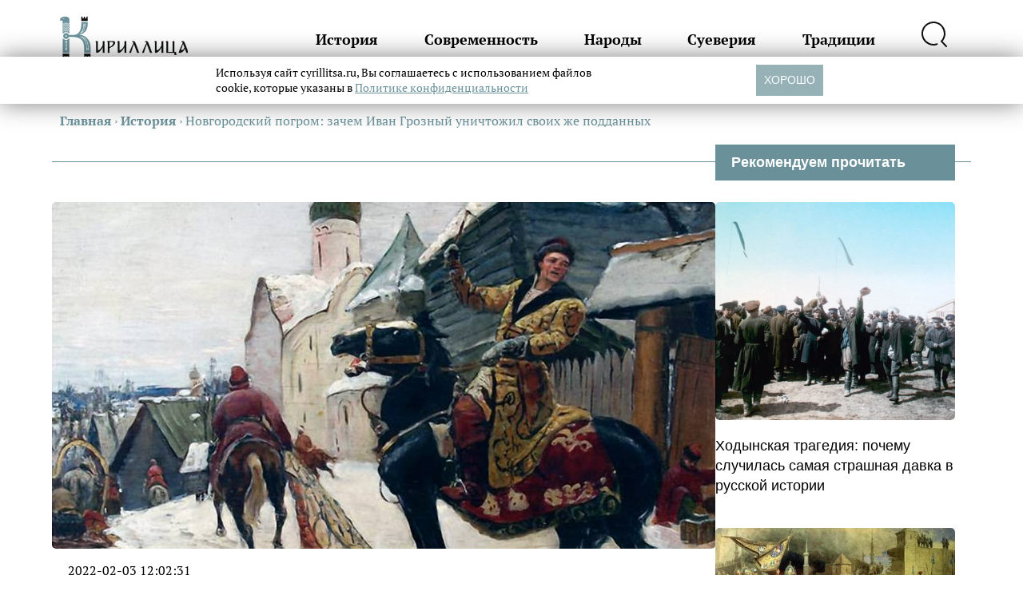

--- FILE ---
content_type: text/html; charset=UTF-8
request_url: https://cyrillitsa.ru/history/173981-novgorodskiy-pogrom-zachem-ivan-grozn.html
body_size: 20091
content:
<!doctype html>
<html lang="ru">
<head>
  <meta charset="UTF-8">
  <meta name="viewport" content="width=device-width">
  <meta http-equiv="X-UA-Compatible" content="ie=edge">
  <link media="all" href="https://cyrillitsa.ru/wp-content/cache/autoptimize/css/autoptimize_777e06af1458fa127a55bd5d20b314d1.css" rel="stylesheet"><title>Новгородский погром: зачем Иван Грозный уничтожил своих же подданных &#8212; Кириллица &#8212; энциклопедия русской жизни</title>
<meta name='robots' content='max-image-preview:large' />
	<style>img:is([sizes="auto" i], [sizes^="auto," i]) { contain-intrinsic-size: 3000px 1500px }</style>
	<link href='https://cdn.onesignal.com' rel='preconnect' />
<link href='https://fonts.gstatic.com' crossorigin='anonymous' rel='preconnect' />

		<style type="text/css">
			.mistape-test, .mistape_mistake_inner {color: #E42029 !important;}
			#mistape_dialog h2::before, #mistape_dialog .mistape_action, .mistape-letter-back {background-color: #E42029 !important; }
			#mistape_reported_text:before, #mistape_reported_text:after {border-color: #E42029 !important;}
            .mistape-letter-front .front-left {border-left-color: #E42029 !important;}
            .mistape-letter-front .front-right {border-right-color: #E42029 !important;}
            .mistape-letter-front .front-bottom, .mistape-letter-back > .mistape-letter-back-top, .mistape-letter-top {border-bottom-color: #E42029 !important;}
            .mistape-logo svg {fill: #E42029 !important;}
		</style>
		

<style id='classic-theme-styles-inline-css' type='text/css'>
/*! This file is auto-generated */
.wp-block-button__link{color:#fff;background-color:#32373c;border-radius:9999px;box-shadow:none;text-decoration:none;padding:calc(.667em + 2px) calc(1.333em + 2px);font-size:1.125em}.wp-block-file__button{background:#32373c;color:#fff;text-decoration:none}
</style>
<style id='global-styles-inline-css' type='text/css'>
:root{--wp--preset--aspect-ratio--square: 1;--wp--preset--aspect-ratio--4-3: 4/3;--wp--preset--aspect-ratio--3-4: 3/4;--wp--preset--aspect-ratio--3-2: 3/2;--wp--preset--aspect-ratio--2-3: 2/3;--wp--preset--aspect-ratio--16-9: 16/9;--wp--preset--aspect-ratio--9-16: 9/16;--wp--preset--color--black: #000000;--wp--preset--color--cyan-bluish-gray: #abb8c3;--wp--preset--color--white: #ffffff;--wp--preset--color--pale-pink: #f78da7;--wp--preset--color--vivid-red: #cf2e2e;--wp--preset--color--luminous-vivid-orange: #ff6900;--wp--preset--color--luminous-vivid-amber: #fcb900;--wp--preset--color--light-green-cyan: #7bdcb5;--wp--preset--color--vivid-green-cyan: #00d084;--wp--preset--color--pale-cyan-blue: #8ed1fc;--wp--preset--color--vivid-cyan-blue: #0693e3;--wp--preset--color--vivid-purple: #9b51e0;--wp--preset--gradient--vivid-cyan-blue-to-vivid-purple: linear-gradient(135deg,rgba(6,147,227,1) 0%,rgb(155,81,224) 100%);--wp--preset--gradient--light-green-cyan-to-vivid-green-cyan: linear-gradient(135deg,rgb(122,220,180) 0%,rgb(0,208,130) 100%);--wp--preset--gradient--luminous-vivid-amber-to-luminous-vivid-orange: linear-gradient(135deg,rgba(252,185,0,1) 0%,rgba(255,105,0,1) 100%);--wp--preset--gradient--luminous-vivid-orange-to-vivid-red: linear-gradient(135deg,rgba(255,105,0,1) 0%,rgb(207,46,46) 100%);--wp--preset--gradient--very-light-gray-to-cyan-bluish-gray: linear-gradient(135deg,rgb(238,238,238) 0%,rgb(169,184,195) 100%);--wp--preset--gradient--cool-to-warm-spectrum: linear-gradient(135deg,rgb(74,234,220) 0%,rgb(151,120,209) 20%,rgb(207,42,186) 40%,rgb(238,44,130) 60%,rgb(251,105,98) 80%,rgb(254,248,76) 100%);--wp--preset--gradient--blush-light-purple: linear-gradient(135deg,rgb(255,206,236) 0%,rgb(152,150,240) 100%);--wp--preset--gradient--blush-bordeaux: linear-gradient(135deg,rgb(254,205,165) 0%,rgb(254,45,45) 50%,rgb(107,0,62) 100%);--wp--preset--gradient--luminous-dusk: linear-gradient(135deg,rgb(255,203,112) 0%,rgb(199,81,192) 50%,rgb(65,88,208) 100%);--wp--preset--gradient--pale-ocean: linear-gradient(135deg,rgb(255,245,203) 0%,rgb(182,227,212) 50%,rgb(51,167,181) 100%);--wp--preset--gradient--electric-grass: linear-gradient(135deg,rgb(202,248,128) 0%,rgb(113,206,126) 100%);--wp--preset--gradient--midnight: linear-gradient(135deg,rgb(2,3,129) 0%,rgb(40,116,252) 100%);--wp--preset--font-size--small: 13px;--wp--preset--font-size--medium: 20px;--wp--preset--font-size--large: 36px;--wp--preset--font-size--x-large: 42px;--wp--preset--spacing--20: 0.44rem;--wp--preset--spacing--30: 0.67rem;--wp--preset--spacing--40: 1rem;--wp--preset--spacing--50: 1.5rem;--wp--preset--spacing--60: 2.25rem;--wp--preset--spacing--70: 3.38rem;--wp--preset--spacing--80: 5.06rem;--wp--preset--shadow--natural: 6px 6px 9px rgba(0, 0, 0, 0.2);--wp--preset--shadow--deep: 12px 12px 50px rgba(0, 0, 0, 0.4);--wp--preset--shadow--sharp: 6px 6px 0px rgba(0, 0, 0, 0.2);--wp--preset--shadow--outlined: 6px 6px 0px -3px rgba(255, 255, 255, 1), 6px 6px rgba(0, 0, 0, 1);--wp--preset--shadow--crisp: 6px 6px 0px rgba(0, 0, 0, 1);}:where(.is-layout-flex){gap: 0.5em;}:where(.is-layout-grid){gap: 0.5em;}body .is-layout-flex{display: flex;}.is-layout-flex{flex-wrap: wrap;align-items: center;}.is-layout-flex > :is(*, div){margin: 0;}body .is-layout-grid{display: grid;}.is-layout-grid > :is(*, div){margin: 0;}:where(.wp-block-columns.is-layout-flex){gap: 2em;}:where(.wp-block-columns.is-layout-grid){gap: 2em;}:where(.wp-block-post-template.is-layout-flex){gap: 1.25em;}:where(.wp-block-post-template.is-layout-grid){gap: 1.25em;}.has-black-color{color: var(--wp--preset--color--black) !important;}.has-cyan-bluish-gray-color{color: var(--wp--preset--color--cyan-bluish-gray) !important;}.has-white-color{color: var(--wp--preset--color--white) !important;}.has-pale-pink-color{color: var(--wp--preset--color--pale-pink) !important;}.has-vivid-red-color{color: var(--wp--preset--color--vivid-red) !important;}.has-luminous-vivid-orange-color{color: var(--wp--preset--color--luminous-vivid-orange) !important;}.has-luminous-vivid-amber-color{color: var(--wp--preset--color--luminous-vivid-amber) !important;}.has-light-green-cyan-color{color: var(--wp--preset--color--light-green-cyan) !important;}.has-vivid-green-cyan-color{color: var(--wp--preset--color--vivid-green-cyan) !important;}.has-pale-cyan-blue-color{color: var(--wp--preset--color--pale-cyan-blue) !important;}.has-vivid-cyan-blue-color{color: var(--wp--preset--color--vivid-cyan-blue) !important;}.has-vivid-purple-color{color: var(--wp--preset--color--vivid-purple) !important;}.has-black-background-color{background-color: var(--wp--preset--color--black) !important;}.has-cyan-bluish-gray-background-color{background-color: var(--wp--preset--color--cyan-bluish-gray) !important;}.has-white-background-color{background-color: var(--wp--preset--color--white) !important;}.has-pale-pink-background-color{background-color: var(--wp--preset--color--pale-pink) !important;}.has-vivid-red-background-color{background-color: var(--wp--preset--color--vivid-red) !important;}.has-luminous-vivid-orange-background-color{background-color: var(--wp--preset--color--luminous-vivid-orange) !important;}.has-luminous-vivid-amber-background-color{background-color: var(--wp--preset--color--luminous-vivid-amber) !important;}.has-light-green-cyan-background-color{background-color: var(--wp--preset--color--light-green-cyan) !important;}.has-vivid-green-cyan-background-color{background-color: var(--wp--preset--color--vivid-green-cyan) !important;}.has-pale-cyan-blue-background-color{background-color: var(--wp--preset--color--pale-cyan-blue) !important;}.has-vivid-cyan-blue-background-color{background-color: var(--wp--preset--color--vivid-cyan-blue) !important;}.has-vivid-purple-background-color{background-color: var(--wp--preset--color--vivid-purple) !important;}.has-black-border-color{border-color: var(--wp--preset--color--black) !important;}.has-cyan-bluish-gray-border-color{border-color: var(--wp--preset--color--cyan-bluish-gray) !important;}.has-white-border-color{border-color: var(--wp--preset--color--white) !important;}.has-pale-pink-border-color{border-color: var(--wp--preset--color--pale-pink) !important;}.has-vivid-red-border-color{border-color: var(--wp--preset--color--vivid-red) !important;}.has-luminous-vivid-orange-border-color{border-color: var(--wp--preset--color--luminous-vivid-orange) !important;}.has-luminous-vivid-amber-border-color{border-color: var(--wp--preset--color--luminous-vivid-amber) !important;}.has-light-green-cyan-border-color{border-color: var(--wp--preset--color--light-green-cyan) !important;}.has-vivid-green-cyan-border-color{border-color: var(--wp--preset--color--vivid-green-cyan) !important;}.has-pale-cyan-blue-border-color{border-color: var(--wp--preset--color--pale-cyan-blue) !important;}.has-vivid-cyan-blue-border-color{border-color: var(--wp--preset--color--vivid-cyan-blue) !important;}.has-vivid-purple-border-color{border-color: var(--wp--preset--color--vivid-purple) !important;}.has-vivid-cyan-blue-to-vivid-purple-gradient-background{background: var(--wp--preset--gradient--vivid-cyan-blue-to-vivid-purple) !important;}.has-light-green-cyan-to-vivid-green-cyan-gradient-background{background: var(--wp--preset--gradient--light-green-cyan-to-vivid-green-cyan) !important;}.has-luminous-vivid-amber-to-luminous-vivid-orange-gradient-background{background: var(--wp--preset--gradient--luminous-vivid-amber-to-luminous-vivid-orange) !important;}.has-luminous-vivid-orange-to-vivid-red-gradient-background{background: var(--wp--preset--gradient--luminous-vivid-orange-to-vivid-red) !important;}.has-very-light-gray-to-cyan-bluish-gray-gradient-background{background: var(--wp--preset--gradient--very-light-gray-to-cyan-bluish-gray) !important;}.has-cool-to-warm-spectrum-gradient-background{background: var(--wp--preset--gradient--cool-to-warm-spectrum) !important;}.has-blush-light-purple-gradient-background{background: var(--wp--preset--gradient--blush-light-purple) !important;}.has-blush-bordeaux-gradient-background{background: var(--wp--preset--gradient--blush-bordeaux) !important;}.has-luminous-dusk-gradient-background{background: var(--wp--preset--gradient--luminous-dusk) !important;}.has-pale-ocean-gradient-background{background: var(--wp--preset--gradient--pale-ocean) !important;}.has-electric-grass-gradient-background{background: var(--wp--preset--gradient--electric-grass) !important;}.has-midnight-gradient-background{background: var(--wp--preset--gradient--midnight) !important;}.has-small-font-size{font-size: var(--wp--preset--font-size--small) !important;}.has-medium-font-size{font-size: var(--wp--preset--font-size--medium) !important;}.has-large-font-size{font-size: var(--wp--preset--font-size--large) !important;}.has-x-large-font-size{font-size: var(--wp--preset--font-size--x-large) !important;}
:where(.wp-block-post-template.is-layout-flex){gap: 1.25em;}:where(.wp-block-post-template.is-layout-grid){gap: 1.25em;}
:where(.wp-block-columns.is-layout-flex){gap: 2em;}:where(.wp-block-columns.is-layout-grid){gap: 2em;}
:root :where(.wp-block-pullquote){font-size: 1.5em;line-height: 1.6;}
</style>


<script  src="https://cyrillitsa.ru/wp-includes/js/jquery/jquery.min.js" id="jquery-core-js"></script>
<script  src="https://cyrillitsa.ru/wp-includes/js/jquery/jquery-migrate.min.js" id="jquery-migrate-js"></script>
<script  src="https://cyrillitsa.ru/wp-content/plugins/contact-form-dashboard/assets/bootstrap/js/bootstrap.js" id="bootstrap-jquery-js"></script>
<script  src="https://cyrillitsa.ru/wp-content/plugins/contact-form-dashboard/assets/js/custom.js" id="custom_jquery-js"></script>
<link rel="https://api.w.org/" href="https://cyrillitsa.ru/wp-json/" /><link rel="alternate" title="JSON" type="application/json" href="https://cyrillitsa.ru/wp-json/wp/v2/posts/173981" /><link rel='shortlink' href='https://cyrillitsa.ru/?p=173981' />
<link rel="alternate" title="oEmbed (JSON)" type="application/json+oembed" href="https://cyrillitsa.ru/wp-json/oembed/1.0/embed?url=https%3A%2F%2Fcyrillitsa.ru%2Fhistory%2F173981-novgorodskiy-pogrom-zachem-ivan-grozn.html" />
<link rel="alternate" title="oEmbed (XML)" type="text/xml+oembed" href="https://cyrillitsa.ru/wp-json/oembed/1.0/embed?url=https%3A%2F%2Fcyrillitsa.ru%2Fhistory%2F173981-novgorodskiy-pogrom-zachem-ivan-grozn.html&#038;format=xml" />
<meta name='description' content='В истории России есть множество много темных пятен, осветить которые историкам еще предстоит. Особняком здесь стоит погром Новгорода опричниками, который начался 12 января 1570 года. Его относят к самым суровым деяниям И ...'>      <meta name="onesignal" content="wordpress-plugin"/>
            <script>

      window.OneSignalDeferred = window.OneSignalDeferred || [];

      OneSignalDeferred.push(function(OneSignal) {
        var oneSignal_options = {};
        window._oneSignalInitOptions = oneSignal_options;

        oneSignal_options['serviceWorkerParam'] = { scope: '/' };
oneSignal_options['serviceWorkerPath'] = 'OneSignalSDKWorker.js.php';

        OneSignal.Notifications.setDefaultUrl("https://cyrillitsa.ru");

        oneSignal_options['wordpress'] = true;
oneSignal_options['appId'] = 'aca6ebe4-fcea-4142-b902-67c7b0a7c234';
oneSignal_options['allowLocalhostAsSecureOrigin'] = true;
oneSignal_options['welcomeNotification'] = { };
oneSignal_options['welcomeNotification']['title'] = "Кириллица";
oneSignal_options['welcomeNotification']['message'] = "Спасибо за подписку!";
oneSignal_options['path'] = "https://cyrillitsa.ru/wp-content/plugins/onesignal-free-web-push-notifications/sdk_files/";
oneSignal_options['safari_web_id'] = "web.onesignal.auto.2e1b0bc4-2845-4ea5-bb2f-59e722cf7b3c";
oneSignal_options['persistNotification'] = false;
oneSignal_options['promptOptions'] = { };
oneSignal_options['promptOptions']['actionMessage'] = "Подпишитесь на свежие тексты «Кириллицы»";
oneSignal_options['promptOptions']['exampleNotificationCaption'] = "Вы можете отписаться в любое время";
oneSignal_options['promptOptions']['acceptButtonText'] = "ПОДПИСАТЬСЯ";
oneSignal_options['promptOptions']['cancelButtonText'] = "НЕТ, СПАСИБО";
oneSignal_options['promptOptions']['siteName'] = "https://cyrillitsa.ru/";
oneSignal_options['promptOptions']['autoAcceptTitle'] = "Нажмите «Разрешить»";
              OneSignal.init(window._oneSignalInitOptions);
              OneSignal.Slidedown.promptPush()      });

      function documentInitOneSignal() {
        var oneSignal_elements = document.getElementsByClassName("OneSignal-prompt");

        var oneSignalLinkClickHandler = function(event) { OneSignal.Notifications.requestPermission(); event.preventDefault(); };        for(var i = 0; i < oneSignal_elements.length; i++)
          oneSignal_elements[i].addEventListener('click', oneSignalLinkClickHandler, false);
      }

      if (document.readyState === 'complete') {
           documentInitOneSignal();
      }
      else {
           window.addEventListener("load", function(event){
               documentInitOneSignal();
          });
      }
    </script>
  <link rel="preload" href="/wp-content/themes/cyr-3.0/fonts/pt-serif.woff2" as="font" crossorigin>
  <link rel="preload" href="/wp-content/themes/cyr-3.0/fonts/pt-serif-b.woff2" as="font" crossorigin>
  <link rel="preload" href="/wp-includes/js/wp-embed.min.js?ver=4.6" as="script">
  <style>/* Theme Name:Кириллица.ru Theme URI:https://cyrillitsa.ru/ Description:Тема для сайта cyrillitsa.ru. Author:Innovation-WEB Author URI:https://innovation-web.ru/ Version:4.0.0 */ @font-face{font-family:'PT Serif';font-style:normal;font-weight:400;font-display:swap;src:local(''),url('/wp-content/themes/cyr-3.0/fonts/pt-serif.woff2') format('woff2')}@font-face{font-family:'PT Serif';font-style:italic;font-weight:400;font-display:swap;src:local(''),url('/wp-content/themes/cyr-3.0/fonts/pt-serif-i.woff2') format('woff2')}@font-face{font-family:'PT Serif';font-style:normal;font-weight:700;font-display:swap;src:local(''),url('/wp-content/themes/cyr-3.0/fonts/pt-serif-b.woff2') format('woff2')}@font-face{font-family:'PT Serif';font-style:italic;font-weight:700;font-display:swap;src:local(''),url('/wp-content/themes/cyr-3.0/fonts/pt-serif-bi.woff2') format('woff2')}*{box-sizing:border-box;padding:0;margin:0}body{font:18px / 1.4 "PT Serif"}input,textarea{font:16px / 1.4 sans-serif}img{max-width:100%;height:auto}.wrap{padding:0 10px;max-width:1150px;margin:0 auto}header{border-bottom:1px solid #6A9199;height:100px}header .wrap{display:flex;justify-content:space-between;align-items:center;height:100%}header .logo{width:160px}header nav{position:absolute;top:100px;width:100%;background:#fff;font-size:18px;font-weight:bold;padding:20px;box-shadow:0 0 30px #6A9199;left:0;z-index:10}header nav a{color:#6A9199;text-decoration:none;display:block;padding:10px 0}header .search-block{display:flex;justify-content:space-between;margin-top:20px}header .search-block label{font-size:0}header .search-block label input{border:1px solid #6A9199;border-radius:3px;padding:10px 20px;width:calc(100vw - 90px)}header .search-block button{background:none;border:0}header .search-block button svg path{stroke:#6A9199}header nav,header .search{display:none}header .check-hamburger:checked ~ nav{display:block}header .check-hamburger:checked ~ .hamburger{border-bottom:0}header .check-hamburger:checked ~ .hamburger:before{position:absolute;width:100%;transform:rotate(-45deg);top:7px}header .check-hamburger:checked ~ .hamburger:after{transform:rotate(45deg);top:7px}header .hamburger{position:relative;font-size:0;border-bottom:2px solid #6A9199;width:32px;height:16px}header .hamburger:before,header .hamburger:after{content:'';display:block;border-bottom:2px solid #6A9199}header .hamburger:after{position:absolute;top:7px;left:0;width:100%}.block:not(.single){position:relative;margin-top:60px;padding-top:30px;border-top:1px solid #6A9199}.block .wrap > h2{font-size:32px;font-weight:bold;color:#6A9199;background:#fff;position:absolute;top:-24px;padding:0 10px}.block:not(.single) h3{color:#6A9199;margin-bottom:50px}.main-post{margin-bottom:40px;position:relative}.main-post .main-post-title{color:#000;text-decoration:none;font-size:24px;font-weight:bold;line-height:120%;margin:10px 0 20px 0;display:block}.main-post .main-post-title:before{content:'';inset:0 0 0 0;position:absolute;z-index:3}.breadcrumb{margin-top:40px;margin-bottom:40px;color:#6A9199;font-size:16px}.single .meta{display:flex;justify-content:space-between;margin-bottom:30px;font-size:16px;padding:10px 20px}.single p{margin-bottom:20px}.single h1{color:#000;position:relative;padding:0 0 0 30px;margin-bottom:30px;margin-top:30px;font-size:22px}.single h2{background:#fff;padding:5px 10px;font-size:18px;margin-bottom:20px;margin-left:1px;display:inline-block}.single h2:after{content:'';width:100%;height:1px;background:#6A9199;display:block;position:absolute;left:0;margin-top:-9px;z-index:-1}.single h1:after{width:10px;height:100%;top:0;left:0;position:absolute;content:'';background:#6A9199;border-radius:5px}.breadcrumb a{color:#6A9199;font-weight:bold;text-decoration:none}.main-post .subtitle{font-family:sans-serif}.main-post .main-post-category{display:none}.caption{font-size:14px;text-align:center;padding:15px 10px 10px 10px;background:#efefef;border-radius:5px;margin-top:-15px}.main-post .img img{width:100%;aspect-ratio:34 / 16;display:block;object-fit:cover;border-radius:5px 5px 0 0}.block .more{display:flex;align-items:center;gap:20px;font-size:20px;margin-top:50px;margin-bottom:50px;color:#000;text-decoration:none}.block .more a{text-decoration:none;color:#000}.main-post .subtitle{font-family:sans-serif}.sidebar{display:none}.video .img,.podcast .img{position:relative;border-radius:5px;overflow:hidden}.video .img:before,.podcast .img:before{content:'';z-index:2;position:absolute;inset:0 0 0 0}.video .img:before{background:rgba(0,0,0,.3) url("/wp-content/themes/cyr-3.0/img/video.svg") no-repeat center}.podcast .img:before{background:rgba(0,0,0,.3) url("/wp-content/themes/cyr-3.0/img/podcast.svg") no-repeat center}.single .thumbnail img{width:100%;aspect-ratio:34 / 16;border-radius:5px;object-fit:cover}.one{margin-bottom:30px}footer{margin-top:100px}footer .logo{width:160px}footer nav{margin:50px 0;display:flex;flex-wrap:wrap}footer nav a{font-size:18px;font-weight:bold;width:50%;padding:10px 0;text-decoration:none;color:#000}footer .subscribe{display:none}footer .footer-detail a{display:block;font-size:14px;color:#000;text-decoration:none;padding:10px 0}footer .copyright{margin-top:20px;margin-bottom:10px;font-family:sans-serif;font-size:12px;line-height:130%}.zen{display:flex;margin:50px 0;background:#6A9199;color:#fff;min-height:60px;align-items:center;justify-content:space-between;padding:0 0 0 20px;text-decoration:none;border-radius:5px;overflow:hidden}.zen span{background:#000;position:relative;padding:0 30px;height:60px;display:flex;white-space:nowrap;justify-content:center;align-items:center;text-transform:uppercase;font-weight:bold;border-radius:5px}.zen span:before{content:'';border-top:20px solid transparent;border-bottom:20px solid transparent;border-left:20px solid #6A9199;position:absolute;left:0}@media screen and (min-width:1150px){header .hamburger{display:none}header nav{display:flex;position:relative;top:0;width:calc(100% - 300px);height:auto;background:none;box-shadow:none;justify-content:space-between}header nav a{color:#000}header nav a:hover{color:#6A9199}header .search-block{display:none}header .search{display:block;cursor:pointer}header .search:hover svg path{stroke:#6A9199}header .search-block label{width:calc(100% - 50px)}header .search-block label input{width:100%}header .check-search:checked ~ .search-block{display:flex;position:absolute;width:400px;top:50px;right:0;background:#fff;padding:10px;border-radius:5px;box-shadow:0 0 30px #6A9199}.main-post-list{display:flex;flex-wrap:wrap;gap:20px}.main-post{position:relative;width:calc(100% / 3 - 20px);height:300px;margin-bottom:0}.main-post:nth-child(12n+1){width:calc(200% / 3 - 20px)}.main-post:nth-child(12n+2){width:calc(100% / 3 - 20px)}.main-post:nth-child(12n+3){width:calc(100% / 2 - 20px)}.main-post:nth-child(12n+4){width:calc(100% / 2 - 20px)}.main-post:nth-child(12n+5){width:calc(100% - 20px)}.main-post:nth-child(12n+6){width:calc(100% / 3 - 20px)}.main-post:nth-child(12n+7){width:calc(100% / 3 - 20px)}.main-post:nth-child(12n+8){width:calc(100% / 3 - 20px)}.main-post:nth-child(12n+9){width:calc(100% / 2 - 20px)}.main-post:nth-child(12n+10){width:calc(100% / 2 - 20px)}.main-post:nth-child(12n+11){width:calc(200% / 3 - 20px)}.main-post:nth-child(12n+12){width:calc(100% / 3 - 20px)}.main-post:nth-child(12n+2) .main-post-title,.main-post:nth-child(12n+2) .main-post-title,.main-post:nth-child(12n+6) .main-post-title,.main-post:nth-child(12n+7) .main-post-title,.main-post:nth-child(12n+8) .main-post-title,.main-post:nth-child(12n+12) .main-post-title{font-size:20px}.main-post:nth-child(12n+2) .subtitle,.main-post:nth-child(12n+2) .subtitle,.main-post:nth-child(12n+6) .subtitle,.main-post:nth-child(12n+7) .subtitle,.main-post:nth-child(12n+8) .subtitle,.main-post:nth-child(12n+12) .subtitle{font-size:16px}.block:not(.single){border-top:0}.main-post .main-post-ttl{position:absolute;bottom:0;width:100%;color:#fff;padding:50px 30px 30px;background:linear-gradient(rgba(0,0,0,0),rgba(0,0,0,8));border-radius:0 0 5px 5px}.main-post .main-post-title{color:#fff;font-size:26px}.main-post .img,.main-post img{height:100%}.main-post .img img{border-radius:5px}.main-post .subtitle{font-size:22px}.main-post .main-post-title:before{content:'';position:absolute;inset:0 0 0 0}.block .wrap > h2{font-size:56px;max-width:calc(100% - 320px)}.block .wrap{display:flex;flex-wrap:wrap;border-top:1px solid #6A9199;padding:50px 0 0 0}.block.single .wrap{gap:20px}.main-post-list{width:calc(100% - 300px)}article{width:calc(100% - 320px)}.single h1{font-size:36px;padding-left:50px}.single h1:after{width:20px}.single h2{font-size:26px;margin-left:50px}.single article{position:relative}.single h2:after{margin-top:-13px}.sidebar{display:block;width:300px;position:relative;font-family:sans-serif}.sidebar .title{background:#6A9199;color:#fff;font-weight:bold;padding:10px 20px;position:absolute;top:-72px;width:100%}.sidebar .aside-post-block{position:relative}.sidebar .aside-post-block .main-post-title{color:#000;text-decoration:none;display:block;margin-top:20px;margin-bottom:40px}.sidebar .aside-post-block .main-post-title:before{content:'';position:absolute;inset:0 0 0 0;z-index:3}.sidebar .aside-post-block .main-post-title:hover{color:#6A9199}.sidebar .aside-post-block img{width:100%;display:block;aspect-ratio:2;object-fit:cover;border-radius:5px}.sticky{width:100%;height:400px;position:sticky;top:20px;display:flex;justify-content:center;align-items:center}footer{margin-top:50px;padding-bottom:20px}footer nav{margin-bottom:0}footer .col{width:50%}footer a:hover{color:#6A9199}footer .wrap{display:flex;align-items:flex-end}.main-post-list .video .img:before,.main-post-list .podcast .img:before{display:none}.video .main-post-ttl:before,.podcast .main-post-ttl:before{content:'';width:64px;height:64px;position:absolute;top:0;left:50%;margin-left:-32px}.video .main-post-ttl:before{background:url(/wp-content/themes/cyr-3.0/img/video.svg) no-repeat}.podcast .main-post-ttl:before{background:url(/wp-content/themes/cyr-3.0/img/podcast.svg) no-repeat}.block .more:hover{color:#6A9199}.img{overflow:hidden;border-radius:5px}.img img{transition:transform .2s ease-in-out}div:hover > .img > img{transform:scale(1.05)}}</style>
  <script>
  let observer = new IntersectionObserver(
    function (entries) {
      for (let i in entries) {
        let el = entries[i].target;
        if (entries[i].isIntersecting === true) {
          el.removeAttribute("srcset");
        }
      }
    },
    { threshold: [0], rootMargin: "100px 0px 100px 0px" }
  );
  document.addEventListener("DOMContentLoaded",
    function () {
      let mas = document.querySelectorAll("img[srcset]");
      for (let i = 0; i < mas.length; i++) {
        observer.observe(mas[i]);
      }
    },
    { passive: true }
  );
  </script>
    <!--В <head> сайта один раз добавьте код загрузчика-->
    <script async src='https://yandex.ru/ads/system/header-bidding.js'></script>
   <script>
    var adfoxBiddersMap = {"myTarget": "873941", "betweenDigital": "962405", "sape": "1775584"};
    var userTimeout = 500;
    window.YaHeaderBiddingSettings = {
      biddersMap: adfoxBiddersMap,
      adUnits: adUnits,
      timeout: userTimeout,
    };
</script>
    <script>
    window.Ya || (window.Ya = {});
    window.yaContextCb = window.yaContextCb || [];
    window.Ya.adfoxCode || (window.Ya.adfoxCode = {});
    window.Ya.adfoxCode.hbCallbacks || (window.Ya.adfoxCode.hbCallbacks = []);
    </script>
    <script src="https://yandex.ru/ads/system/context.js" async></script>
    <script type="text/javascript" src="https://code.giraff.io/data/widget-cyrillitsaru.js" async></script>
    <style>
    :root {
	--cookies-button-bg: #6A9199;
	--cookies-link-color: #6A9199;
    }
    </style>
    <script id="iwCookiesScript" src="https://russian7.ru/cookie/cookie.js" data-link="https://cyrillitsa.ru/politika-personalnykh-dannykh-ooo-tur" defer></script>
    <script async src="https://ad.mail.ru/static/ads-async.js"></script>
</head>
<body>

<header>
  <div class="wrap">
    <a href="/">
        <img src="/wp-content/themes/cyr-3.0/img/logo.png" decoding="async" class="logo" alt="Кириллица.ru" width="288" height="96">
    </a>
    <input hidden type="checkbox" id="check-hamburger" class="check-hamburger">
    <label for="check-hamburger" class="hamburger">☰</label>
    <nav class="header-nav">
      <a href="/category/history">История</a>
      <a href="/category/sovremennost">Современность</a>
      <a href="/category/narody">Народы</a>
      <a href="/category/sueverija">Суеверия</a>
      <a href="/category/tradition">Традиции</a>
      <input hidden type="checkbox" id="check-search" class="check-search">
      <label for="check-search" class="search">
        <svg fill="none" height="32" viewBox="0 0 32 32" width="32" xmlns="http://www.w3.org/2000/svg">
          <path
              d="m31 30.9975-5.9602-6.3048c2.3707-2.4553 3.7613-5.693 3.9098-9.1028s-.9553-6.75617-3.1035-9.40837c-2.1481-2.65219-5.1922-4.42703-8.5585-4.98999-3.3663-.562957-6.8222.12485-9.71646 1.93379-2.89421 1.80894-5.0268 4.61405-5.9958 7.88667-.968999 3.2725-.70748 6.7865.73526 9.8796 1.44275 3.0931 3.96707 5.5517 7.09717 6.9123 3.13013 1.3606 6.64973 1.5292 9.89563.4742"
              stroke="#101010" stroke-linecap="round" stroke-linejoin="round" stroke-width="2"/>
        </svg>
      </label>
      <form class="search-block" action="/" method="post">
        <label>
          Поисковый запрос
          <input type="search" name="s" placeholder="Поиск">
        </label>
        <button>
          <svg fill="none" height="32" viewBox="0 0 32 32" width="32" xmlns="http://www.w3.org/2000/svg">
            <path
                d="m31 30.9975-5.9602-6.3048c2.3707-2.4553 3.7613-5.693 3.9098-9.1028s-.9553-6.75617-3.1035-9.40837c-2.1481-2.65219-5.1922-4.42703-8.5585-4.98999-3.3663-.562957-6.8222.12485-9.71646 1.93379-2.89421 1.80894-5.0268 4.61405-5.9958 7.88667-.968999 3.2725-.70748 6.7865.73526 9.8796 1.44275 3.0931 3.96707 5.5517 7.09717 6.9123 3.13013 1.3606 6.64973 1.5292 9.89563.4742"
                stroke="#101010" stroke-linecap="round" stroke-linejoin="round" stroke-width="2"/>
          </svg>
        </button>
      </form>
    </nav>
  </div>
</header>
<div class="breadcrumb wrap" itemscope itemtype="http://schema.org/BreadcrumbList"><span itemprop="itemListElement" itemscope itemtype="http://schema.org/ListItem"><a class="breadcrumbs__link" href="https://cyrillitsa.ru/" itemprop="item"><span itemprop="name">Главная</span></a><meta itemprop="position" content="1" /></span><span class="breadcrumbs__separator"> › </span><span itemprop="itemListElement" itemscope itemtype="http://schema.org/ListItem"><a class="breadcrumbs__link" href="https://cyrillitsa.ru/category/history" itemprop="item"><span itemprop="name">История</span></a><meta itemprop="position" content="2" /></span><span class="breadcrumbs__separator"> › </span><span class="breadcrumbs__current">Новгородский погром: зачем Иван Грозный уничтожил своих же подданных</span></div><!-- .breadcrumbs -->
<section class="block single">
  <div class="wrap">
    <article>
            <div class="one" data-current="https://cyrillitsa.ru/history/173981-novgorodskiy-pogrom-zachem-ivan-grozn.html" data-title="Новгородский погром: зачем Иван Грозный уничтожил своих же подданных" data-id="173981">
          <div class="thumbnail">
            <img src="https://cyrillitsa.ru/wp-content/uploads/2022/02/2-31.jpg" alt="Мощи Ярослава Мудрого: как они могли оказаться у американцев">
          </div>
                    <div class="meta">
            <div class="time">2022-02-03 12:02:31</div>
            <div class="author">
                            </div>
          </div>
          <div id="adfox_M.UnderPic_173981" style="display: flex; justify-content: center;"></div>
<script>
    window.Ya.adfoxCode.hbCallbacks.push(function() {
        if (window.innerWidth < 720) {
        window.Ya.headerBidding.pushAdUnits([
            {
            code: 'adfox_M.UnderPic_173981',
            sizes: [[300, 250],[336, 280]],
            bids: [
                { bidder: 'myTarget', params: { placementId: '1056784' } },
                { bidder: 'betweenDigital', params: { placementId: '4530322' } },
                { bidder: 'sape', params: { placementId: '763001' } }
            ]
            }
        ]);
        }else{
        }
        window.yaContextCb.push(()=>{
            Ya.adfoxCode.createAdaptive({
                ownerId: 250802,
                containerId: 'adfox_M.UnderPic_173981',
                params: {
                    pp: 'i',
                    ps: 'fsys',
                    p2: 'hozb'
                },
                lazyLoad: {
                    fetchMargin: 50,
                    mobileScaling: 1.5
                }
            }, ['phone'], {
                tabletWidth: 830,
                phoneWidth: 480,
                isAutoReloads: false
            })
        })
    });   
</script>
<div id="adfox_D.UnderPic_173981" style="display: flex; justify-content: center;"></div>
<script>
    window.Ya.adfoxCode.hbCallbacks.push(function() {
        if (window.innerWidth < 720) {
        }else{
            window.Ya.headerBidding.pushAdUnits([
                {
                    code: 'adfox_D.UnderPic_173981',
                    sizes: [[650, 240],[728, 90],[336, 280]],
                    bids: [
                        { bidder: 'myTarget', params: { placementId: '1056782' } },
                        { bidder: 'betweenDigital', params: { placementId: '4530323' } },
                        { bidder: 'sape', params: { placementId: '763004' } }
                    ]
                }
            ]);
        }
        window.yaContextCb.push(()=>{
            Ya.adfoxCode.createAdaptive({
                ownerId: 250802,
                containerId: 'adfox_D.UnderPic_173981',
                params: {
                    pp: 'g',
                    ps: 'fsys',
                    p2: 'hoza'
                },
                lazyLoad: {
                    fetchMargin: 50,
                    mobileScaling: 1.5
                }
            }, ['desktop', 'tablet'], {
                tabletWidth: 830,
                phoneWidth: 480,
                isAutoReloads: false
            })
        })
    }); 
</script>
          <h1>Новгородский погром: зачем Иван Грозный уничтожил своих же подданных</h1>
          <p>В истории России есть множество много темных пятен, осветить которые историкам еще предстоит. Особняком здесь стоит погром Новгорода опричниками, который начался 12 января 1570 года. Его относят к самым суровым деяниям Иоанна IV. Какие цели преследовал грозный царь, или это была просто жестокая прихоть?</p>
<h2 class="point-tiltle">Таинственный гость</h2>
<p>Летом 1569 года царь Иоанн IV принимает в Александровской слободе некоего «ходока» из Великого Новгорода, который в архивах будет проходить как «волынец (то есть украинец, Ред.) Петр». Таинственный гость сообщает царю, что новгородская элита во главе с местным архиепископом Пименом вступила в сговор с «литвой» и тайно готовится присягнуть «литовскому королю Жигимонту» (Сигизмунду). Есть даже доказательство – грамота с подписями архиепископа и других знатных новгородцев, которая хранится в новгородском Софийском соборе под образом Богородицы.</p>
<div id="adfox_M.In-Article_173981" style="display: flex; justify-content: center;"></div>
<p><script>
    window.Ya.adfoxCode.hbCallbacks.push(function() {
        if (window.innerWidth < 720) {
        window.Ya.headerBidding.pushAdUnits([
            {
            code: 'adfox_M.In-Article_173981',
            sizes: [[300, 250],[336, 280]],
            bids: [
                { bidder: 'myTarget', params: { placementId: '1054523' } },
                { bidder: 'betweenDigital', params: { placementId: '4530327' } }            ]
            }
        ]);
        }else{
        }
        window.yaContextCb.push(()=>{
            Ya.adfoxCode.createAdaptive({
                ownerId: 250802,
                containerId: 'adfox_M.In-Article_173981',
                params: {
                    pp: 'i',
                    ps: 'fsys',
                    p2: 'hovv'
                },
                lazyLoad: {
                    fetchMargin: 50,
                    mobileScaling: 1.5
                }
            }, ['phone'], {
                tabletWidth: 830,
                phoneWidth: 480,
                isAutoReloads: false
            })
        })
    });   
</script></p>
<div id="adfox_D.In-Article_173981" style="display: flex; justify-content: center;"></div>
<p><script>
    window.Ya.adfoxCode.hbCallbacks.push(function() {
        if (window.innerWidth < 720) {
        }else{
            window.Ya.headerBidding.pushAdUnits([
                {
                    code: 'adfox_D.In-Article_173981',
                    sizes: [[650, 240],[728, 90],[336, 280]],
                    bids: [
                        { bidder: 'myTarget', params: { placementId: '1056776' } },
                        { bidder: 'betweenDigital', params: { placementId: '4530326' } }                    ]
                }
            ]);
        }
        window.yaContextCb.push(()=>{
            Ya.adfoxCode.createAdaptive({
                ownerId: 250802,
                containerId: 'adfox_D.In-Article_173981',
                params: {
                    pp: 'g',
                    ps: 'fsys',
                    p2: 'howe'
                },
                lazyLoad: {
                    fetchMargin: 50,
                    mobileScaling: 1.5
                }
            }, ['desktop', 'tablet'], {
                tabletWidth: 830,
                phoneWidth: 480,
                isAutoReloads: false
            })
        })
    }); 
</script></p>
<p>        Вскоре Иоанн IV тайно отправляет в Новгород агентов, которые добывают компрометирующий документ и доставляют его царю. Подпись архиепископа, который до этого слыл, горячим сторонником царя, признается подлинной, и это становится отправной точкой для знаменитого похода Грозного на Великий Новгород. Большинство историков утверждают, что доносчик искусно подделал подписи на грамоте. Да так подделал, что при последующей «очной ставке» с документом большинство подписантов признали свои автографы. Правда, ни одного доказательства мошенничества «волынца» ни один историк так и не представляет.</p>
<h2 class="point-tiltle">Роковое благословение</h2>
<p>В конце 1569 года царь и опричное войско отправляются в путь. По дороге в «град мятежный» Иоанн отправляет верного Малюту Скуратова в Отроч Успенский монастырь в Твери, где находился после лишения сана бывший митрополит Московский Филипп. Интересно, что архиепископ Пимен, к которому ехал в «гости» Иван Васильевич, был в свое время главным противником Филиппа и приложил немало усилий к его низложению. По одной из версий, царь отправил Скуратова к опальному монаху, чтобы попросить у того благословения на новгородский поход. Но якобы Филипп отказал Малюте в «напутственном слове», и тот задушил его подушкой. Другим же монахам убийца сообщил, что бывший митрополит скончался от духоты. Этот эпизод описан в житии Филиппа, которое появилось спустя сто лет после его смерти. Однако до этого времени никаких письменных свидетельств о насильственной смерти Филиппа не сохранилось.</p>
<p>Возникает вопрос – зачем Грозному нужно было благословение опального монаха, которого он полагал «колдуном» и еще какое-то время назад хотел сжечь на костре, если верить источникам? Не является роковой визит Малюты к опальному богомольцу поздней «интерпретацией» составителей жития?</p>
<h2 class="point-tiltle">Отвергнутое благословение</h2>
<p>Итак, в начале января опричное войско вступило в Новгород. На мосту через Волхов царя встречал сам архиепископ Пимен и лучшие люди города. Но царь проигнорировал благословение епископа, отказавшись припасть к кресту, а вместо этого разразился обвинениями: «Ты не пастырь, а волк и хищник, и губитель, и в руках у тебя не крест, а оружие, и ты, злочестивый, хочешь вместе со своими единомышленниками передать Великий Новгород польскому королю».</p>
<p>Слова царя, по логике вещей, должны были стать сигналом для ареста Пимена. Но дальше, согласно летописной «Повести о разгроме Великого Новгорода», которая служит главным источником о новгородских событиях, происходит нечто странное: Иоанн отправляется на торжественную литургию в Софийский собор, а служит литургию сам изменник! А затем свита Грозного отправляется вместе с Пименом в резиденцию архиепископа на трапезу… И только после трапезы Иоанн вторично обвиняет архиерея в измене, и того, наконец, арестовывают.</p>
<p>Сценарий, честно говоря, парадоксален даже для такого «креативного директора», как государь Иван Васильевич. Но в летописном сюжете упущено главное – признался ли Пимен в измене или нет? Подпись-то (или ее подделка) в «мятежной» грамоте стояла его…</p>
<h2 class="point-tiltle">Из архиепископов в скоморохи</h2>
<p>Затем архиепископ был подвергнут весьма странному и очень унизительному обряду. Грозный якобы объявил, что Пимену подобает быть не епископом, а скоморохом, и потому ему следует жениться. Супруга для несчастного архиерея у Ивана Васильевича была уже подготовлена: ей оказалась обычная кобыла! Царь распорядился, чтобы Пимена посадили на «невесту», в руки ему дали бубны с гуслями и отправили с напутствием влиться в ватагу скоморохов.</p>
<p>Историки интерпретируют этот обряд, как кощунственное надругательство над саном архиепископа и над пасхальной символикой входа Господня в Иерусалим. Обряд и в самом деле выглядит пошло &#8212; даже для Ивана Васильевича, который, как известно, был весьма силен в символизме. А здесь символика какая-то «дохлая». Грозный во всех своих представлениях всегда действовал в контексте русской традиции. Однако обряда женитьбы на лошади и «проводов в скоморохи» в народном фольклоре мы не найдем. Зато схожие перформансы есть в западноевропейской карнавальной традиции, но едва ли Грозный мог быть здесь экспертом.</p>
<p>Ясность наступает, когда мы узнаем имя человека, который засвидетельствовал этот «ритуал». Немец Альберт Шлихтинг, который находился на службе в опричнине (с очень мутным «штатным расписанием»). Согласно его биографии (им же составленной), весной 1570 года он «демобилизовался» и уехал в Речь Посполитую, а там уже, под сенью польских «русофилов», написал мемуары «Новости из Московии, сообщённые дворянином Альбертом Шлихтингом о жизни и тирании государя Ивана». Самое любопытное, что имени Альберта Шлихтинга в русских документах того времени не существует.</p>
<h2 class="point-tiltle">«Страшный суд»</h2>
<p>Согласно «Повести о разгроме Великого Новгорода», сразу же после торжественной трапезы в резиденции Пимена и его ареста началась «конфискация» имущества Софийского собора и некоторых монастырей , а затем «раскулачивание» перекинулась на остальной город. Грабежи сопровождались, согласно летописцам и «свидетелям» (немецким «опричникам» Штадену и Шлихтингу), небывалым террором. Описаниям изощренных казней новгородцев наверняка бы позавидовал маркиз де Сад при написании своего романа «120 дней Содома». Создается впечатление, что ежедневно опричники убивали как минимум по несколько тысяч человек. Кстати, с подсчетом жертв новгородского погрома полемика до сих пор не закончена: одни говорят, что погибло не менее 15 тысяч человек (половина населения Великого Новгорода), другие останавливаются на 4-6 тысячах.</p>
<p>Но историки почему-то умалчивают, что любой экзекуции предшествовало судебное разбирательство. Суд опричников функционировал в новгородском Городище в течение трех недель. Даже при максимально форсированном делопроизводстве опричные судьи едва ли были способны рассмотреть больше 30 дел. Причем не надо забывать, что по каждому отдельному делу проводилось следствие. По оставшимся косвенным документам, церковным синодикам, смертной казни подверглось около 200 дворян и более 100 домочадцев, 45 дьяков и приказных и столько же членов их семей.</p>
<p>Откуда же историки берут цифры в 15 тысяч казненных? В летописях в качестве доказательств говорится об обнаруженных общих могилах на несколько тысяч человек, о всплывших по весне сотням трупов в Волхове и т.д. Но являются ли все эти несчастные жертвами террора?</p>
<p>Дело в том, что 1568 и 1569 годы стали неурожайными на Новгородской земле, вспыхнул голод &#8212; цены на хлеб повысились к началу 1570 года почти в 10 раз. Ливонская война, которая подорвала новгородскую экономику, нарушив прежние торговые связи, только усугубила ситуацию. А вскоре в город пришла еще и чума. По свидетельству шведского посла Павла Юстена, находившегося в Великом Новгороде с сентября по январь, город задолго до «погрома» представлял собой «склеп» &#8212; ежедневно от голода умирало по несколько сотен горожан. Если внимательно посмотреть существующие свидетельства, то «ревизии» в большинстве случаев подвергалось церковное хозяйство. Именно у монастырей и монастырских селах шла конфискация хлеба, скота, соли.</p>
<p>Вероятно, «погром» был во многом связан с тем, что в условиях голода и катастрофического роста цен на хлеб, новгородская церковь аккумулировала львиную долю запасов. Не исключено, что подобная «блокада» была частью большого стратегического замысла местной элиты.</p>
<h2 class="point-tiltle">А была ли измена?</h2>
<p>Не исключено, что в этих условиях у новгородской элиты и возникло желание искать спасение во вступлении в Люблинскую унию, которая создалась в 1569 году путем объединения Польши и Литвы. Новгородской торговле была не выгодна политика Грозного, в том числе его стремление пробиться к Балтийскому морю, грозившее потерей некогда одним из могущественных городов Европы своих геоэкономических позиций.</p>
<p>Кроме того, новгородцев очень не устраивала ориентация царя на Англию. Англичане получили величайшие преференции от Иоанна IV и открыли альтернативный новгородскому торговый меридиан – Холмогоры &#8212; Вологда – Москва. В свою очередь англичанам также не нравилась «новгородская корпорация», которая некогда входила в конкурирующий Ганзейский союз, а в конце 1560 годах открывшая город для главных конкурентов англичан на русском рынке – голландцев.</p>
<p>Это говорит о том, что новгородский поход никак не мог быть некой параноидальной импровизацией Ивана Грозного.</p>
<h2 class="point-tiltle">Пропавшие документы</h2>
<p>Со времен Карамзина российская историография заняла жесткую позицию в оценке исторической роли Иоанна IV. Причем, чем беспощаднее становилась позиция историков, тем меньше оставалось государственных документов эпохи Грозного. Так, в начале XIX века загадочно исчезли из государственного архива материалы «сыскного дела» по «новгородской измене», которые лучше бы всего прояснили бы нам события января 1570 года. Вероятно, одним из последних людей, кто работал с ними, был как раз Николай Карамзин, который с 1811 года погрузился в исполнение госзаказа – написание «Истории Государства Российского». Вероятно, эти документы читала Екатерина II. Так, в своих заметках о радищевском «Путешествии из Петербурга в Москву» императрица писала о неразумности Радищева, воспевающего Новгородскую республику: «Говоря о Новгороде, о вольном его правлении и о суровости царя Иоанна Васильевича, не говорит о причине сей казни, а причина была, что Новгород, приняв Унию, предался Польской Республике, следовательно царь казнил отступников и изменников, в чем по истине сказать меры не нашел».</p>
<p>Современным историкам повезло меньше, чем Екатерине II и Карамзину. Главными источниками новгородского погрома для них являются очень сомнительная «Повесть о разгроме Великого Новгорода», которая формировалась в годы шведского оккупации города (1611-1617 годы), мемуары уже упомянутого Альберта Шлихтинга и авантюриста с репутацией Мюнхаузена Генриха Штадена, однажды всплывшего со своими «московскими воспоминаниями» в Голландии, который якобы когда-то служил опричником. Правда, никаких прямых доказательств этому не сохранилось.</p>
          <a href="https://dzen.ru/cyrillitsa.ru" class="zen" rel="nofollow" target="_blank">
              Читайте наши статьи
              <span>на Дзен</span>
          </a>
          <div class="pulse-widget" data-sid="partners_widget_cyrillitsa"></div>
          <script async src="https://static.pulse.mail.ru/pulse-widget.js"></script>
          <div id="grf_cyrillitsaru_6"></div>
          <div id="grf_cyrillitsaru_12"></div>
          <script src='https://news.gnezdo2.ru/loader.min.js' async></script>
          <div id='containerId19905'></div>
          <script>
          (function(w, d, c, s, t){
          w[c] = w[c] || [];
          w[c].push(function(){
          gnezdo.create({
          tizerId: 19905,
          containerId: 'containerId19905'
          });
          });
          })(window, document, 'gnezdoAsyncCallbacks');
          </script>

          <!--Под статьей-->
<div id="adfox_M.UnderArticle_173981" style="display: flex; justify-content: center;"></div>
<script>
    window.Ya.adfoxCode.hbCallbacks.push(function() {
        if (window.innerWidth < 720) {
        window.Ya.headerBidding.pushAdUnits([
            {
            code: 'adfox_M.UnderArticle_173981',
            sizes: [[300, 250]],
            bids: [
                { bidder: 'myTarget', params: { placementId: '1056780' } },
                { bidder: 'betweenDigital', params: { placementId: '4530324' } },
                { bidder: 'sape', params: { placementId: '763005' } }
            ]
            }
        ]);
        }else{
        }
        window.yaContextCb.push(()=>{
            Ya.adfoxCode.createAdaptive({
                ownerId: 250802,
                containerId: 'adfox_M.UnderArticle_173981',
                params: {
                    pp: 'i',
                    ps: 'fsys',
                    p2: 'href'
                },
                lazyLoad: {
                    fetchMargin: 50,
                    mobileScaling: 1.5
                }
            }, ['phone'], {
                tabletWidth: 830,
                phoneWidth: 480,
                isAutoReloads: false
            })
        })
    });   
</script>
<div id="adfox_D.UnderArticle_173981" style="display: flex; justify-content: center;"></div>
<script>
    window.Ya.adfoxCode.hbCallbacks.push(function() {
        if (window.innerWidth < 720) {
        }else{
            window.Ya.headerBidding.pushAdUnits([
                {
                    code: 'adfox_D.UnderArticle_173981',
                    sizes: [[728, 90],[336, 280]],
                    bids: [
                        { bidder: 'myTarget', params: { placementId: '1056778' } },
                        { bidder: 'betweenDigital', params: { placementId: '4530325' } },
                        { bidder: 'sape', params: { placementId: '763002' } }
                    ]
                }
            ]);
        }
        window.yaContextCb.push(()=>{
            Ya.adfoxCode.createAdaptive({
                ownerId: 250802,
                containerId: 'adfox_D.UnderArticle_173981',
                params: {
                    pp: 'g',
                    ps: 'fsys',
                    p2: 'hree'
                },
                lazyLoad: {
                    fetchMargin: 50,
                    mobileScaling: 1.5
                }
            }, ['desktop', 'tablet'], {
                tabletWidth: 830,
                phoneWidth: 480,
                isAutoReloads: false
            })
        })
    }); 
</script>
          <div class="nmore" hidden>&laquo; <a href="https://cyrillitsa.ru/history/173977-zemlya-obetovannaya-chto-khoroshego-dlya-si.html" rel="prev">Земля обетованная: что хорошего для Сибири сделали декабристы</a></div>
      </div>
          </article>
    <div class="sidebar">
      <div class="title">Рекомендуем прочитать</div>
                    <div class="aside-post-block">
          <div class="img">
            <img decoding="async" srcset="[data-uri]" src="https://cyrillitsa.ru/wp-content/uploads/2024/02/c6f860.jpg" alt="Ходынская трагедия: почему случилась самая страшная давка в русской истории">
          </div>
          <a href="https://cyrillitsa.ru/history/198624-khodynskaya-tragediya-pochemu-sluchilas.html" class="main-post-title">Ходынская трагедия: почему случилась самая страшная давка в русской истории</a>
        </div>
              <div class="aside-post-block">
          <div class="img">
            <img decoding="async" srcset="[data-uri]" src="https://cyrillitsa.ru/wp-content/uploads/2017/11/660765.jpg" alt="Когда Иван Грозный взял Казань">
          </div>
          <a href="https://cyrillitsa.ru/history/61646-kogda-ivan-groznyy-vzyal-kazan.html" class="main-post-title">Когда Иван Грозный взял Казань</a>
        </div>
              <div class="aside-post-block">
          <div class="img">
            <img decoding="async" srcset="[data-uri]" src="https://cyrillitsa.ru/wp-content/uploads/2025/11/2025-11-05_18-10-03.png" alt="Что стало бы с СССР, если бы Ленин дожил до 1944 года">
          </div>
          <a href="https://cyrillitsa.ru/history/215902-chto-stalo-by-s-sssr-esli-by-lenin-dozhil.html" class="main-post-title">Что стало бы с СССР, если бы Ленин дожил до 1944 года</a>
        </div>
            <!--В сайдбаре в статье-->
<div id="adfox_D.Sidebar_215902" class="sticky" style="display: flex; justify-content: center;"></div>
<script>
    window.Ya.adfoxCode.hbCallbacks.push(function() {
        if (window.innerWidth < 720) {
        }else{
        window.Ya.headerBidding.pushAdUnits([
            {
            code: 'adfox_D.Sidebar_215902',
            sizes: [[240, 400]],
            bids: [
                { bidder: 'myTarget', params: { placementId: '1056786' } },
                { bidder: 'betweenDigital', params: { placementId: '4530317' } }
            ]
            }
        ]);
        }
        window.yaContextCb.push(()=>{
            Ya.adfoxCode.createAdaptive({
                ownerId: 250802,
                containerId: 'adfox_D.Sidebar_215902',
                params: {
                    pp: 'g',
                    ps: 'fsys',
                    p2: 'hovz'
                },
                lazyLoad: {
                    fetchMargin: 50,
                    mobileScaling: 1.5
                }
            }, ['desktop', 'tablet'], {
                tabletWidth: 830,
                phoneWidth: 480,
                isAutoReloads: false
            })
        })
    }); 
    setInterval(function() {Ya.adfoxCode.reload("adfox_D.Sidebar_215902", {onlyIfWasVisible: true}), 60000});
</script>
    </div>
  </div>
</section>
<script>
    let obsPosts = new IntersectionObserver(entries => {
        entries.forEach(entry => {
            let el = entry.target;
            if (entry.isIntersecting === true) {
                history.replaceState(false, '', el.dataset.current)
                document.title = el.dataset.title
            }
        })
    },{ threshold: [0] });
</script>
<script>
    window.Ya.adfoxCode.hbCallbacks.push(function() {
        if (window.innerWidth < 720) {
        window.Ya.headerBidding.pushAdUnits([
            {
            code: 'adfox_M.UnderPic_'+id,
            sizes: [[300, 250],[336, 280]],
            bids: [
                { bidder: 'myTarget', params: { placementId: '1056784' } },
                { bidder: 'betweenDigital', params: { placementId: '4530322' } },
                { bidder: 'sape', params: { placementId: '763001' } }
            ]
            }
        ]);
        }else{
        }
        window.yaContextCb.push(()=>{
            Ya.adfoxCode.createAdaptive({
                ownerId: 250802,
                containerId: 'adfox_M.UnderPic_'+id,
                params: {
                    pp: 'i',
                    ps: 'fsys',
                    p2: 'hozb'
                },
                lazyLoad: {
                    fetchMargin: 50,
                    mobileScaling: 1.5
                }
            }, ['phone'], {
                tabletWidth: 830,
                phoneWidth: 480,
                isAutoReloads: false
            })
        })
    });
    window.Ya.adfoxCode.hbCallbacks.push(function() {
        if (window.innerWidth < 720) {
        }else{
            window.Ya.headerBidding.pushAdUnits([
                {
                    code: 'adfox_D.UnderPic_'+id,
                    sizes: [[650, 240],[728, 90],[336, 280]],
                    bids: [
                        { bidder: 'myTarget', params: { placementId: '1056782' } },
                        { bidder: 'betweenDigital', params: { placementId: '4530323' } },
                        { bidder: 'sape', params: { placementId: '763004' } }
                    ]
                }
            ]);
        }
        window.yaContextCb.push(()=>{
            Ya.adfoxCode.createAdaptive({
                ownerId: 250802,
                containerId: 'adfox_D.UnderPic_'+id,
                params: {
                    pp: 'g',
                    ps: 'fsys',
                    p2: 'hoza'
                },
                lazyLoad: {
                    fetchMargin: 50,
                    mobileScaling: 1.5
                }
            }, ['desktop', 'tablet'], {
                tabletWidth: 830,
                phoneWidth: 480,
                isAutoReloads: false
            })
        })
    });
    window.Ya.adfoxCode.hbCallbacks.push(function() {
        if (window.innerWidth < 720) {
        window.Ya.headerBidding.pushAdUnits([
            {
            code: 'adfox_M.UnderArticle_'+id,
            sizes: [[300, 250]],
            bids: [
                { bidder: 'myTarget', params: { placementId: '1056780' } },
                { bidder: 'betweenDigital', params: { placementId: '4530324' } },
                { bidder: 'sape', params: { placementId: '763005' } }
            ]
            }
        ]);
        }else{
        }
        window.yaContextCb.push(()=>{
            Ya.adfoxCode.createAdaptive({
                ownerId: 250802,
                containerId: 'adfox_M.UnderArticle_'+id,
                params: {
                    pp: 'i',
                    ps: 'fsys',
                    p2: 'href'
                },
                lazyLoad: {
                    fetchMargin: 50,
                    mobileScaling: 1.5
                }
            }, ['phone'], {
                tabletWidth: 830,
                phoneWidth: 480,
                isAutoReloads: false
            })
        })
    });
    window.Ya.adfoxCode.hbCallbacks.push(function() {
        if (window.innerWidth < 720) {
        }else{
            window.Ya.headerBidding.pushAdUnits([
                {
                    code: 'adfox_D.UnderArticle_'+id,
                    sizes: [[728, 90],[336, 280]],
                    bids: [
                        { bidder: 'myTarget', params: { placementId: '1056778' } },
                        { bidder: 'betweenDigital', params: { placementId: '4530325' } },
                        { bidder: 'sape', params: { placementId: '763002' } }
                    ]
                }
            ]);
        }
        window.yaContextCb.push(()=>{
            Ya.adfoxCode.createAdaptive({
                ownerId: 250802,
                containerId: 'adfox_D.UnderArticle_'+id,
                params: {
                    pp: 'g',
                    ps: 'fsys',
                    p2: 'hree'
                },
                lazyLoad: {
                    fetchMargin: 50,
                    mobileScaling: 1.5
                }
            }, ['desktop', 'tablet'], {
                tabletWidth: 830,
                phoneWidth: 480,
                isAutoReloads: false
            })
        })
    });
    window.Ya.adfoxCode.hbCallbacks.push(function() {
        if (window.innerWidth < 720) {
        window.Ya.headerBidding.pushAdUnits([
            {
            code: 'adfox_M.In-Article_'+id,
            sizes: [[300, 250],[336, 280]],
            bids: [
                { bidder: 'myTarget', params: { placementId: '1054523' } },
                { bidder: 'betweenDigital', params: { placementId: '4530327' } }            ]
            }
        ]);
        }else{
        }
        window.yaContextCb.push(()=>{
            Ya.adfoxCode.createAdaptive({
                ownerId: 250802,
                containerId: 'adfox_M.In-Article_'+id,
                params: {
                    pp: 'i',
                    ps: 'fsys',
                    p2: 'hovv'
                },
                lazyLoad: {
                    fetchMargin: 50,
                    mobileScaling: 1.5
                }
            }, ['phone'], {
                tabletWidth: 830,
                phoneWidth: 480,
                isAutoReloads: false
            })
        })
    });
    window.Ya.adfoxCode.hbCallbacks.push(function() {
        if (window.innerWidth < 720) {
        }else{
            window.Ya.headerBidding.pushAdUnits([
                {
                    code: 'adfox_D.In-Article_'+id,
                    sizes: [[650, 240],[728, 90],[336, 280]],
                    bids: [
                        { bidder: 'myTarget', params: { placementId: '1056776' } },
                        { bidder: 'betweenDigital', params: { placementId: '4530326' } }                    ]
                }
            ]);
        }
        window.yaContextCb.push(()=>{
            Ya.adfoxCode.createAdaptive({
                ownerId: 250802,
                containerId: 'adfox_D.In-Article_'+id,
                params: {
                    pp: 'g',
                    ps: 'fsys',
                    p2: 'howe'
                },
                lazyLoad: {
                    fetchMargin: 50,
                    mobileScaling: 1.5
                }
            }, ['desktop', 'tablet'], {
                tabletWidth: 830,
                phoneWidth: 480,
                isAutoReloads: false
            })
        })
    });
}
</script>
<script>
    ((d,w) => {
        let pageLoading = false;
        w.addEventListener("load", e => {
            history.pushState(false, '', location.href+'?rnd='+Math.random())
            obsPosts.observe(d.querySelector(".one"))
            let dHeight = d.body.offsetHeight;
            let dhref = d.querySelector(".nmore a")?.getAttribute("href")
            let did = d.querySelector(".one").dataset.id;
            w.addEventListener("scroll", e => {
                if(!pageLoading && dhref && dHeight / d.documentElement.scrollTop < 1.5) {
                    pageLoading = true
                    fetch(dhref).then(r => r.text()).then(b =>{
                        const rd = d.createElement("div")
                        rd.innerHTML = b
                        dhref = rd.querySelector(".nmore a")?.getAttribute("href")
                        did = rd.querySelector(".one").dataset.id;
                        const newPost = rd.querySelector(".single article .one")
                        obsPosts.observe(newPost)
                        d.querySelector(".single article").appendChild(newPost)
                        setTimeout(() => {
                            pageLoading = false
                            dHeight = d.body.offsetHeight
                            adInit(did);
                        }, 100)
                    })
                }
            }, {passive: true})
        })
    })(document, window)
</script>
<footer>
  <div class="wrap">
    <div class="col">
      <a href="/">
        <img src="/wp-content/themes/cyr-3.0/img/logo.png" decoding="async" loading="lazy" class="logo" alt="Кириллица.ru" width="288" height="96">
      </a>
      <nav>
        <a href="/category/history">История</a>
        <a href="/category/sovremennost">Современность</a>
        <a href="/category/narody">Народы</a>
        <a href="/category/sueverija">Суеверия</a>
        <a href="/category/tradition">Традиции</a>
        <a href="/category/video">Видео</a>
        <a href="/nativnaya-reklama">Реклама на сайте</a>
        <a href="/about">О проекте</a>
      </nav>
    </div>
    <div class="col">
      <form action="/" method="post" class="subscribe">
        <div class="subscribe-title">Подписаться на рассылку новостей</div>
        <label>
          <input type="email" name="email">
        </label>
        <label>
          <input type="checkbox" name="approve">
          Принимаю условия пользовательского соглашения
        </label>
        <button>Подписаться</button>
      </form>
      <div class="footer-detail">
        <a href="/contacts">Свидетельство о регистрации СМИ</a>
        <a href="/politika-personalnykh-dannykh-ooo-tur">Политика конфиденциальности</a>
        <div class="copyright">Нарушение прав ООО «Тура», в отношении использования объектов интеллектуальной
          собственности, размещенных на сайте https://cyrillitsa.ru/, влечет за собой ответственность, предусмотренную
          действующим законодательством РФ о защите исключительных прав.
          <img id="licntBC4A" width="88" height="31" style="border:0" 
title="LiveInternet: показано число просмотров и посетителей за 24 часа"
src="[data-uri]"
alt=""/>
        </div>
      </div>
    </div>
  </div>
</footer>
<script  src="https://cyrillitsa.ru/wp-includes/js/dist/hooks.min.js" id="wp-hooks-js"></script>
<script  src="https://cyrillitsa.ru/wp-includes/js/dist/i18n.min.js" id="wp-i18n-js"></script>
<script  id="wp-i18n-js-after">
/* <![CDATA[ */
wp.i18n.setLocaleData( { 'text direction\u0004ltr': [ 'ltr' ] } );
/* ]]> */
</script>
<script  src="https://cyrillitsa.ru/wp-content/plugins/contact-form-7/includes/swv/js/index.js" id="swv-js"></script>
<script  id="contact-form-7-js-translations">
/* <![CDATA[ */
( function( domain, translations ) {
	var localeData = translations.locale_data[ domain ] || translations.locale_data.messages;
	localeData[""].domain = domain;
	wp.i18n.setLocaleData( localeData, domain );
} )( "contact-form-7", {"translation-revision-date":"2024-03-12 08:39:31+0000","generator":"GlotPress\/4.0.1","domain":"messages","locale_data":{"messages":{"":{"domain":"messages","plural-forms":"nplurals=3; plural=(n % 10 == 1 && n % 100 != 11) ? 0 : ((n % 10 >= 2 && n % 10 <= 4 && (n % 100 < 12 || n % 100 > 14)) ? 1 : 2);","lang":"ru"},"Error:":["\u041e\u0448\u0438\u0431\u043a\u0430:"]}},"comment":{"reference":"includes\/js\/index.js"}} );
/* ]]> */
</script>
<script  id="contact-form-7-js-before">
/* <![CDATA[ */
var wpcf7 = {
    "api": {
        "root": "https:\/\/cyrillitsa.ru\/wp-json\/",
        "namespace": "contact-form-7\/v1"
    },
    "cached": 1
};
/* ]]> */
</script>
<script  src="https://cyrillitsa.ru/wp-content/plugins/contact-form-7/includes/js/index.js" id="contact-form-7-js"></script>
<script  src="https://cyrillitsa.ru/wp-content/plugins/mistape/assets/js/modernizr.custom.js" id="modernizr-js"></script>
<script type="text/javascript" id="mistape-front-js-extra">
/* <![CDATA[ */
var decoMistape = {"ajaxurl":"https:\/\/cyrillitsa.ru\/wp-admin\/admin-ajax.php"};
/* ]]> */
</script>
<script  src="https://cyrillitsa.ru/wp-content/plugins/mistape/assets/js/mistape-front.js" id="mistape-front-js"></script>
<script  src="https://cdn.onesignal.com/sdks/web/v16/OneSignalSDK.page.js" id="remote_sdk-js" defer="defer" data-wp-strategy="defer"></script>
<div id="mistape_dialog" data-mode="comment" data-dry-run="0">
			           <div class="dialog__overlay"></div><div class="dialog__content"><div id="mistape_confirm_dialog" class="mistape_dialog_screen">
					<div class="dialog-wrap">
						<div class="dialog-wrap-top">
							<h2>Сообщить об опечатке</h2>
							 <div class="mistape_dialog_block">
								<h3>Текст, который будет отправлен нашим редакторам:</h3>
								<div id="mistape_reported_text"></div>
							 </div>
							 </div>
						<div class="dialog-wrap-bottom"><div class="mistape_dialog_block comment">
				        <h3><label for="mistape_comment">Ваш комментарий (необязательно):</label></h3>
				        <textarea id="mistape_comment" cols="60" rows="3" maxlength="1000"></textarea>
			         </div><div class="pos-relative">
						</div>
					</div>
			    </div>
			    <div class="mistape_dialog_block">
					<a class="mistape_action" data-action="send" data-id="215902" role="button">Отправить</a>
					<a class="mistape_action" data-dialog-close role="button" style="display:none">Отмена</a>
				</div>
				<div class="mistape-letter-front letter-part">
				    <div class="front-left"></div>
				    <div class="front-right"></div>
				    <div class="front-bottom"></div>
				</div>
				<div class="mistape-letter-back letter-part">
					<div class="mistape-letter-back-top"></div>
				</div>
				<div class="mistape-letter-top letter-part"></div>
			</div></div></div><script>
    function rtb_self_reload(){        
        window.yaContextCb.push(()=>{
            Ya.Context.AdvManager.render({
                type: 'floorAd',
                blockId: 'R-A-227354-58'
            })
        })
        setTimeout(function(){
            rtb_self_reload();
        },90000);
        }
    rtb_self_reload();
</script>
<!-- Yandex.Metrika counter --> <script type="text/javascript" > (function(m,e,t,r,i,k,a){m[i]=m[i]||function(){(m[i].a=m[i].a||[]).push(arguments)}; m[i].l=1*new Date(); for (var j = 0; j < document.scripts.length; j++) {if (document.scripts[j].src === r) { return; }} k=e.createElement(t),a=e.getElementsByTagName(t)[0],k.async=1,k.src=r,a.parentNode.insertBefore(k,a)}) (window, document, "script", "https://mc.yandex.ru/metrika/tag.js", "ym"); ym(40917409, "init", { clickmap:true, trackLinks:true, accurateTrackBounce:true, webvisor:true }); </script> <noscript><div><img src="https://mc.yandex.ru/watch/40917409" style="position:absolute; left:-9999px;" alt="" /></div></noscript> <!-- /Yandex.Metrika counter -->
<script>(function(d,s){d.getElementById("licntBC4A").src=
"https://counter.yadro.ru/hit?t52.6;r"+escape(d.referrer)+
((typeof(s)=="undefined")?"":";s"+s.width+"*"+s.height+"*"+
(s.colorDepth?s.colorDepth:s.pixelDepth))+";u"+escape(d.URL)+
";h"+escape(d.title.substring(0,150))+";"+Math.random()})
(document,screen)</script>

<!-- Yandex.RTB R-A-227354-59 -->
<script>window.yaContextCb.push(()=>{
 Ya.Context.AdvManager.render({
  "blockId": "R-A-227354-59",
  "type": "floorAd",
                "platform": "desktop"
 })
})
</script>

</body>
</html>
<!-- Dynamic page generated in 0.714 seconds. -->
<!-- Cached page generated by WP-Super-Cache on 2026-01-30 11:37:43 -->

<!-- super cache -->

--- FILE ---
content_type: text/javascript; charset=utf-8
request_url: https://a.giraff.io/data/2155829.js?json=1&rand=0.24858933460812582&num=1&as=&u=1331418254&page=https%3A%2F%2Fcyrillitsa.ru%2Fhistory%2F173981-novgorodskiy-pogrom-zachem-ivan-grozn.html&img=300x157&callback=callback3401390628319343
body_size: 994
content:
callback3401390628319343([{"id":19610143,"title":"Что выяснили патологоанатомы при вскрытии девушек из группы Дятлова — Кириллица — энциклопедия русской жизни","announce":"В трагической группе Дятлова, погибшей в 1959 году, было всего две девушки: 22-летняя Зинаида Колмогорова и 21-летняя Людмила Дубинина. Их судьбы обор","url":"https://code.directadvert.ru/rtb/click/?c=[base64]","img":"https://da.cdnet.io/cdn/images/300x157/12/15203912.jpg","adomain":"cyrillitsa.ru","pubdate":1768626900}])

--- FILE ---
content_type: text/javascript; charset=utf-8
request_url: https://a.giraff.io/data/4078698.js?json=1&rand=0.5311271539613045&num=4&as=19610143&u=1331418254&page=https%3A%2F%2Fcyrillitsa.ru%2Fhistory%2F173981-novgorodskiy-pogrom-zachem-ivan-grozn.html&img=400x210&callback=callback5858563870676621
body_size: 2993
content:
callback5858563870676621([{"id":19609923,"title":"«Встать! Вы арестованы!»: почему Берия «онемел» от слов маршала Жукова — Кириллица — энциклопедия русской жизни","announce":"После смерти Сталина в марте 1953 года высшая власть в СССР повисла на волоске. В этой борьбе за влияние неожиданно тесный альянс заключили два самых ","url":"https://code.directadvert.ru/rtb/click/?c=[base64]","img":"https://da.cdnet.io/cdn/images/400x210/87/15203687.jpg","adomain":"cyrillitsa.ru","pubdate":1769588100},{"id":19610066,"title":"Что говорил перед казнью генерал-предатель Власов — Кириллица — энциклопедия русской жизни","announce":"Лето 1942 года. Под Ленинградом в немецкий плен попадает не просто очередной советский командир, а один из самых успешных генералов Красной Армии — Ан","url":"https://code.directadvert.ru/rtb/click/?c=[base64]","img":"https://da.cdnet.io/cdn/images/400x210/33/15203833.jpg","adomain":"cyrillitsa.ru","pubdate":1769240700},{"id":19605289,"title":"Почему генерал Чистяков приказал расстрелять военный трибунал — Кириллица — энциклопедия русской жизни","announce":"В истории Великой Отечественной войны было немало суровых и принципиальных командиров. Но генерал Иван Чистяков выделялся даже на их фоне. Прошедший п","url":"https://code.directadvert.ru/rtb/click/?c=[base64]","img":"https://da.cdnet.io/cdn/images/400x210/68/15198968.jpg","adomain":"cyrillitsa.ru","pubdate":1768544100},{"id":19611008,"title":"Немецкие мотоциклисты на станции метро «Сокол»: куда добрались немцы в 1941 году — Кириллица — энциклопедия русской жизни","announce":"Осенью 1941 года, когда линия фронта проходила в 20-30 километрах от Кремля, в охваченной тревогой Москве ходили леденящие душу слухи. Самый стойкий и","url":"https://code.directadvert.ru/rtb/click/?c=[base64]","img":"https://da.cdnet.io/cdn/images/400x210/99/15204799.jpg","adomain":"cyrillitsa.ru","pubdate":1769752320}])

--- FILE ---
content_type: application/javascript; charset=utf-8
request_url: https://data.giraff.io/track/cyrillitsaru.js?r=&u=https%3A%2F%2Fcyrillitsa.ru%2Fhistory%2F173981-novgorodskiy-pogrom-zachem-ivan-grozn.html&rand=0.06123564859703001&v=202601201130&vis=1&callback=cbGeo339307004&sp=h
body_size: 84
content:
cbGeo339307004({ip: "18.217.71.197", region: "US"});